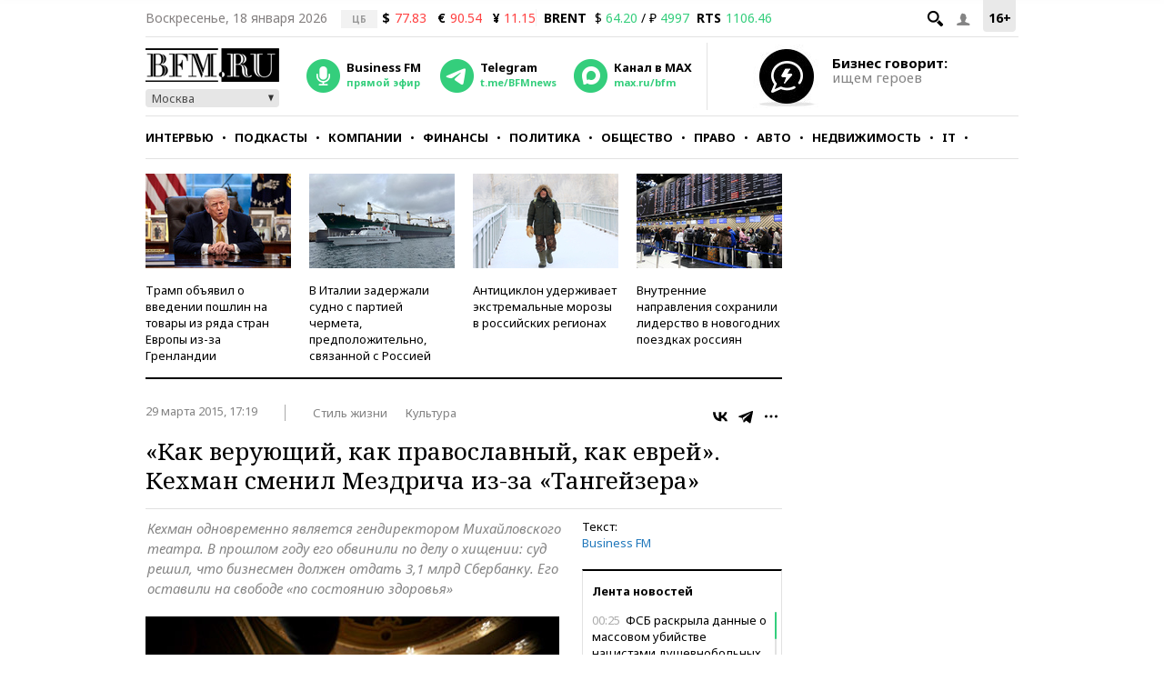

--- FILE ---
content_type: application/javascript
request_url: https://smi2.ru/counter/settings?payload=CMKIAhiVstPwvDM6JDFmZmFiZGIzLWM0ZmUtNGFkMy1hOGY1LTNhNjVhZTdhZTA4NA&cb=_callbacks____0mkivs8ad
body_size: 1509
content:
_callbacks____0mkivs8ad("[base64]");